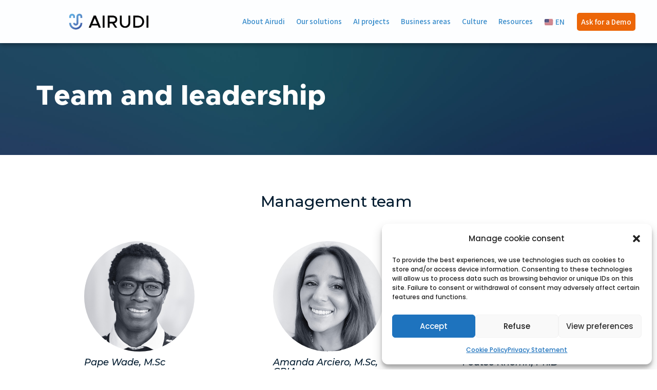

--- FILE ---
content_type: text/css
request_url: https://airudi.com/wp-content/themes/airudi/style.css?ver=4.22.2
body_size: 284
content:
/*======================================
Theme Name: airudi
Theme URI: -
Description: Child theme
Version: 1.0
Author: -
Author URI: -
Template: Divi
======================================*/


/* You can add your own CSS styles here. Use !important to overwrite styles if needed. */



--- FILE ---
content_type: text/css
request_url: https://airudi.com/wp-content/et-cache/1833/et-core-unified-1833.min.css?ver=1766693267
body_size: 5894
content:
@media (max-width:1085px){#et_mobile_nav_menu{display:block}#top-menu{display:none}}@media (min-width:981px){.et_header_style_left .et-fixed-header #et-top-navigation,.et_header_style_split .et-fixed-header #et-top-navigation{padding-top:15px;padding-bottom:0px}.et_header_style_left #et-top-navigation,.et_header_style_split #et-top-navigation{padding-top:25px;padding-bottom:0px}.sub-menu{margin-top:0px}.et-fixed-header .sub-menu{margin-top:0px;top:41px}.et_header_style_left .et-fixed-header #et-top-navigation nav>ul>li>a,.et_header_style_split{padding-bottom:28px}}@media (min-width:980px){.menu_cta{padding:0!important;border-radius:30px;border:solid 2px #49B6EF;background-image:linear-gradient(35deg,#2539eb 0%,#3dd2f3 100%);margin-right:17px}.menu_cta a{color:#fff!important;padding:10px 20px 10px 20px!important}#top-menu-nav .menu_cta a:hover{opacity:1}.menu_cta:hover{color:#ffffff!important;border-color:#49B6EF!important;background-color:transparent;background-image:linear-gradient(35deg,#2539eb 0%,#2539eb 100%);transition:0.5s}}.player .vp-unmute{display:none!important}.player .vp-unmute-button>span{display:none}#et-info-phone:before{display:none}.et-fixed-header#main-header,.et-fixed-header#main-header .nav li ul{-webkit-backdrop-filter:blur(10px)!important;backdrop-filter:blur(10px)!important}.nav li.et-touch-hover>ul,.nav li:hover>ul{}@media screen and (min-width:981px){.sub-menu{min-width:300px}#top-menu li li a{width:260px;padding:4px 12px}}.drop-menu ul{right:0px!important}.numberCircle{border-radius:50%;width:36px;height:36px;padding-top:5px;background:#1c2e68;color:#fff;text-align:center}.entry-content tr td{border-top:0px solid #fff}.entry-content table{border:0px solid #fff}.entry-content table:not(.variations){border:0px solid #eee}.x-counter .percent-value:after{content:' x'}input[type=text],textarea{background:#eee;border:none;border-radius:0;color:#999!important;padding:15px!important}.gform_wrapper .gform_footer input.button{float:left;background:transparent;border:2px solid #1b449c;font-size:20px;color:#1b449c;padding:4px 25px;border-radius:26px;letter-spacing:0px;line-height:1.7em!important;cursor:pointer}.gform_wrapper .gform_footer input.button:hover{border:2px solid #27afe4;color:#27afe4}.more-link{}.et_pb_widget ul li{margin-bottom:1em}.social-footer{margin-top:10px}.img-social-footer{margin-right:10px}.pa-blog-image-1200x630 .entry-featured-image-url{padding-top:52.5%;display:block}.pa-blog-image-1200x630 .entry-featured-image-url img{position:absolute;height:100%;width:100%;top:0;left:0;right:0;bottom:0;object-fit:cover}.et_pb_fullwidth_menu--style-left_aligned.et_pb_text_align_center .et_pb_menu__menu>nav>ul,.et_pb_fullwidth_menu--style-left_aligned.et_pb_text_align_center .et_pb_menu__wrap{justify-content:right!important}.et_pb_fullwidth_menu .et_pb_menu__menu>nav>ul>li{margin-left:0px!important}.et_pb_fullwidth_menu .et_pb_menu__menu>nav>ul>li.demo_menu a{padding:0;color:white!important}.et_pb_fullwidth_menu_0.et_pb_fullwidth_menu ul li.demo_menu a{padding:0;color:white!important}.et_pb_fullwidth_menu .et_pb_menu__menu>nav>ul>li.wpml-ls-item{position:absolute;top:24;right:80px;margin-top:32px;padding-right:7px!important;padding:0}.et_pb_fullwidth_menu .et_pb_menu__menu>nav>ul>li.wpml-ls-item>a{padding:0}.et_pb_fullwidth_menu .et_pb_menu__menu>nav>ul>li.demo_menu{border-radius:5px;background:#ec6608;height:35px;padding-left:8px!important;padding-right:8px!important;position:relative;font-size:15px!important;top:0;left:75px;text-decoration-color:white!important;margin-left:0%!important;vertical-align:25%!important;margin-top:25px!important}.et-menu .menu-item-has-children>a:first-child:after{content:none!important}.et-menu .menu-item-has-children>a:first-child{padding-right:0}.wpml-ls-item-en.wpml-ls-current-language{right:45px!important}@media only screen and (max-width:980px){.et_pb_menu .et_mobile_menu .menu-item-has-children>a,#main-header .et_mobile_menu .menu-item-has-children>a{background-color:transparent;position:relative}.et_pb_menu .et_mobile_menu .menu-item-has-children>a:after,#main-header .et_mobile_menu .menu-item-has-children>a:after{font-family:'ETmodules';text-align:center;speak:none;font-weight:600;font-variant:normal;text-transform:none;-webkit-font-smoothing:antialiased;position:absolute;font-size:18px;content:'\4c';top:11px;right:13px}.et_pb_menu .et_mobile_menu .menu-item-has-children.visible>a:after,#main-header .et_mobile_menu .menu-item-has-children.visible>a:after{content:'\4d'}.et_pb_menu .et_mobile_menu ul.sub-menu,#main-header .et_mobile_menu ul.sub-menu,.et-db #et-boc .et-l .et_pb_menu .et_mobile_menu li ul.sub-menu{display:none!important;visibility:hidden!important;transition:all 1.5s ease-in-out}.et_pb_menu .et_mobile_menu li.visible>ul.sub-menu,#main-header .et_mobile_menu li.visible>ul.sub-menu,.et-db #et-boc .et-l #main-header .et_mobile_menu li.visible>ul.sub-menu,.et-db #et-boc .et-l .et_pb_fullwidth_menu .et_mobile_menu li.visible>ul.sub-menu,.et-db #et-boc .et-l .et_pb_menu .et_mobile_menu li.visible>ul.sub-menu{display:block!important;visibility:visible!important}#page-container .mobile_nav li ul.hide{display:none!important}#page-container .mobile_nav .menu-item-has-children{position:relative}#page-container .mobile_nav .menu-item-has-children>a{background:transparent}#page-container .mobile_nav .menu-item-has-children>a+span{position:absolute;right:0;top:0;padding:10px 20px;font-size:20px;font-weight:700;cursor:pointer;z-index:3}#page-container span.menu-closed:before{content:"\3d";display:block;color:#ec6607;font-size:16px;font-family:ETmodules}#page-container span.menu-closed.menu-open:before{content:"\3b"}.wpml-ls-item-en.wpml-ls-current-language{right:0!important}}.sub-menu>li{padding:0!important}ul.sub-menu{min-width:auto!important;width:auto!important;padding:0px!important;border-radius:0 0 15px 15px!important}

--- FILE ---
content_type: text/css
request_url: https://airudi.com/wp-content/et-cache/1833/et-core-unified-tb-5504-tb-6913-deferred-1833.min.css?ver=1766693267
body_size: 5071
content:
@font-face{font-family:"Metropolis";font-display:swap;src:url("https://airudi.com/wp-content/uploads/et-fonts/Metropolis-ExtraBold.otf") format("opentype")}@font-face{font-family:"Metropolis-semibold";font-display:swap;src:url("https://airudi.com/wp-content/uploads/et-fonts/Metropolis-SemiBold.otf") format("opentype")}.et_pb_section_0_tb_footer.et_pb_section{margin-top:-36px;background-color:#000000!important}.et_pb_text_0_tb_footer.et_pb_text{color:#ffffff!important}.et_pb_text_0_tb_footer{line-height:1.4em;font-family:'Metropolis-semibold',Helvetica,Arial,Lucida,sans-serif;font-weight:600;font-size:15px;line-height:1.4em}.et_pb_text_1_tb_footer.et_pb_text{color:#138dd3!important}.et_pb_text_1_tb_footer.et_pb_text ul li,.et_pb_text_1_tb_footer.et_pb_text ol li>ul li{color:#164363!important}@media only screen and (max-width:980px){.et_pb_section_0_tb_footer.et_pb_section{margin-top:-36px}}@media only screen and (max-width:767px){.et_pb_section_0_tb_footer.et_pb_section{margin-top:-18px}.et_pb_text_1_tb_footer,.et_pb_text_1_tb_footer ul li{font-size:14px}}@font-face{font-family:"Metropolis";font-display:swap;src:url("https://airudi.com/wp-content/uploads/et-fonts/Metropolis-ExtraBold.otf") format("opentype")}@font-face{font-family:"Metropolis-semibold";font-display:swap;src:url("https://airudi.com/wp-content/uploads/et-fonts/Metropolis-SemiBold.otf") format("opentype")}.et_pb_section_2{border-bottom-width:2px;border-bottom-color:#e7e7e8}.et_pb_section_2.et_pb_section{padding-bottom:110px}.et_pb_row_6.et_pb_row{padding-left:30px!important;padding-left:30px}.et_pb_row_6,body #page-container .et-db #et-boc .et-l .et_pb_row_6.et_pb_row,body.et_pb_pagebuilder_layout.single #page-container #et-boc .et-l .et_pb_row_6.et_pb_row,body.et_pb_pagebuilder_layout.single.et_full_width_page #page-container #et-boc .et-l .et_pb_row_6.et_pb_row{max-width:1200px}.et_pb_text_4{line-height:1.9em;font-size:18px;line-height:1.9em}.et_pb_text_4 h1{text-align:center}.et_pb_text_4 h2{font-size:30px;text-align:left}.et_pb_row_8,body #page-container .et-db #et-boc .et-l .et_pb_row_8.et_pb_row,body.et_pb_pagebuilder_layout.single #page-container #et-boc .et-l .et_pb_row_8.et_pb_row,body.et_pb_pagebuilder_layout.single.et_full_width_page #page-container #et-boc .et-l .et_pb_row_8.et_pb_row,.et_pb_row_7,body #page-container .et-db #et-boc .et-l .et_pb_row_7.et_pb_row,body.et_pb_pagebuilder_layout.single #page-container #et-boc .et-l .et_pb_row_7.et_pb_row,body.et_pb_pagebuilder_layout.single.et_full_width_page #page-container #et-boc .et-l .et_pb_row_7.et_pb_row{max-width:1100px}.et_pb_team_member_8.et_pb_team_member,.et_pb_team_member_5.et_pb_team_member,.et_pb_team_member_6.et_pb_team_member,.et_pb_team_member_3.et_pb_team_member,.et_pb_team_member_7.et_pb_team_member,.et_pb_team_member_4.et_pb_team_member{font-style:italic;font-size:15px}.et_pb_team_member_6.et_pb_team_member .et_pb_team_member_image,.et_pb_team_member_5.et_pb_team_member .et_pb_team_member_image,.et_pb_team_member_7.et_pb_team_member .et_pb_team_member_image,.et_pb_team_member_4.et_pb_team_member .et_pb_team_member_image,.et_pb_team_member_3.et_pb_team_member .et_pb_team_member_image,.et_pb_team_member_8.et_pb_team_member .et_pb_team_member_image{border-radius:160px 160px 160px 160px;overflow:hidden}.et_pb_team_member_7.et_pb_team_member.et_pb_module,.et_pb_team_member_4.et_pb_team_member.et_pb_module,.et_pb_team_member_6.et_pb_team_member.et_pb_module,.et_pb_team_member_5.et_pb_team_member.et_pb_module,.et_pb_team_member_3.et_pb_team_member.et_pb_module,.et_pb_text_4.et_pb_module,.et_pb_team_member_8.et_pb_team_member.et_pb_module{margin-left:auto!important;margin-right:auto!important}@media only screen and (min-width:981px){.et_pb_row_6,body #page-container .et-db #et-boc .et-l .et_pb_row_6.et_pb_row,body.et_pb_pagebuilder_layout.single #page-container #et-boc .et-l .et_pb_row_6.et_pb_row,body.et_pb_pagebuilder_layout.single.et_full_width_page #page-container #et-boc .et-l .et_pb_row_6.et_pb_row,.et_pb_text_4{width:100%}.et_pb_team_member_3,.et_pb_team_member_4,.et_pb_team_member_5,.et_pb_team_member_6,.et_pb_team_member_7,.et_pb_team_member_8{width:75%}}@media only screen and (max-width:980px){.et_pb_section_2{border-bottom-width:2px;border-bottom-color:#e7e7e8}.et_pb_row_6.et_pb_row{padding-left:0px!important;padding-left:0px!important}.et_pb_row_6,body #page-container .et-db #et-boc .et-l .et_pb_row_6.et_pb_row,body.et_pb_pagebuilder_layout.single #page-container #et-boc .et-l .et_pb_row_6.et_pb_row,body.et_pb_pagebuilder_layout.single.et_full_width_page #page-container #et-boc .et-l .et_pb_row_6.et_pb_row{width:80%}}@media only screen and (max-width:767px){.et_pb_section_2{border-bottom-width:2px;border-bottom-color:#e7e7e8}.et_pb_row_6,body #page-container .et-db #et-boc .et-l .et_pb_row_6.et_pb_row,body.et_pb_pagebuilder_layout.single #page-container #et-boc .et-l .et_pb_row_6.et_pb_row,body.et_pb_pagebuilder_layout.single.et_full_width_page #page-container #et-boc .et-l .et_pb_row_6.et_pb_row{width:85%}.et_pb_text_4{width:100%}}